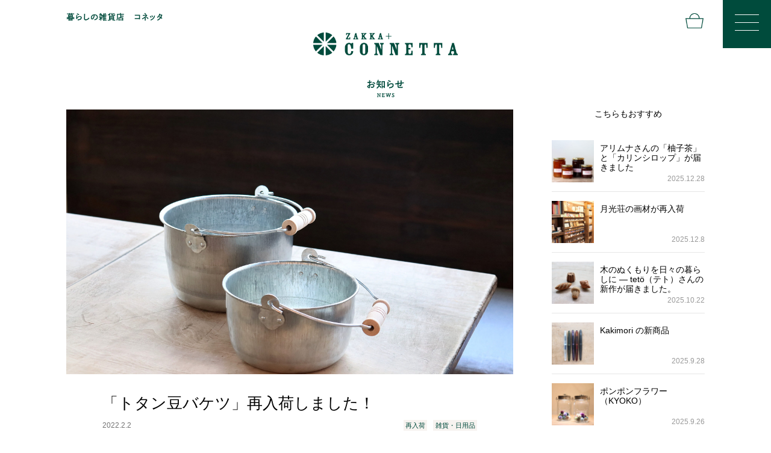

--- FILE ---
content_type: text/html; charset=UTF-8
request_url: https://connetta.jp/news/2047
body_size: 10194
content:
<!DOCTYPE html>
<html>
<head prefix="og: http://ogp.me/ns# fb: http://ogp.me/ns/fb# website: http://ogp.me/ns/website#">

<!-- Global site tag (gtag.js) - Google Analytics -->
<script async src="https://www.googletagmanager.com/gtag/js?id=G-4Z3QRBJ8NY"></script>
<script>
  window.dataLayer = window.dataLayer || [];
  function gtag(){dataLayer.push(arguments);}
  gtag('js', new Date());

  gtag('config', 'G-4Z3QRBJ8NY');
</script>

<meta charset="UTF-8" />
<meta name="viewport" content="width=device-width, initial-scale=1.0" />

<link rel="shortcut icon" type="image/x-icon" href="/favicon.ico" />
<link rel="icon" href="/favicon.png" sizes="256x256">
<link rel="alternate" type="application/rss+xml" title="CONNETTA コネッタ　暮らしの雑貨店　名古屋市西区" href="https://connetta.jp/feed" />

<link rel="stylesheet" type="text/css" href="https://connetta.jp/assets/themes/connetta2024-a/css/base-2024-a.css?1721314158" rel="preload" />
<link rel="stylesheet" type="text/css" href="https://unpkg.com/swiper/swiper-bundle.min.css" />
<link rel="stylesheet" type="text/css" href="https://connetta.jp/assets/themes/connetta2024-a/css/page-2024-a.css?1721314158" rel="preload" />

<script src="https://kit.fontawesome.com/d71d63f5c1.js" crossorigin="anonymous"></script>

<meta name="description" content="昨年よりしばらくの間、手に入りにくくなっていた「トタン豆バケツ」が再入荷しました。松野屋さんオリジナルの豆バケツは、日本で一軒のみ大阪の工場での生産されていて、職人さんの高齢化や材料不足などコロナの影響もあり、安定した生産ができない状態になっていまし..." />
<title>「トタン豆バケツ」再入荷しました！  |  CONNETTA コネッタ　暮らしの雑貨店　名古屋市西区</title>
<meta name='robots' content='max-image-preview:large' />
<link rel="alternate" title="oEmbed (JSON)" type="application/json+oembed" href="https://connetta.jp/wp-json/oembed/1.0/embed?url=https%3A%2F%2Fconnetta.jp%2Fnews%2F2047" />
<link rel="alternate" title="oEmbed (XML)" type="text/xml+oembed" href="https://connetta.jp/wp-json/oembed/1.0/embed?url=https%3A%2F%2Fconnetta.jp%2Fnews%2F2047&#038;format=xml" />
<style id='wp-img-auto-sizes-contain-inline-css' type='text/css'>
img:is([sizes=auto i],[sizes^="auto," i]){contain-intrinsic-size:3000px 1500px}
/*# sourceURL=wp-img-auto-sizes-contain-inline-css */
</style>
<style id='classic-theme-styles-inline-css' type='text/css'>
/*! This file is auto-generated */
.wp-block-button__link{color:#fff;background-color:#32373c;border-radius:9999px;box-shadow:none;text-decoration:none;padding:calc(.667em + 2px) calc(1.333em + 2px);font-size:1.125em}.wp-block-file__button{background:#32373c;color:#fff;text-decoration:none}
/*# sourceURL=/wp-includes/css/classic-themes.min.css */
</style>
<link rel='stylesheet' id='xo-event-calendar-css' href='https://connetta.jp/assets/plugins/xo-event-calendar/css/xo-event-calendar.css?ver=3.2.10' type='text/css' media='all' />
<link rel='stylesheet' id='xo-event-calendar-event-calendar-css' href='https://connetta.jp/assets/plugins/xo-event-calendar/build/event-calendar/style-index.css?ver=3.2.10' type='text/css' media='all' />
<script type="text/javascript" src="//ajax.googleapis.com/ajax/libs/jquery/3.5.1/jquery.min.js?ver=6.9" id="jquery-js"></script>
<link rel="https://api.w.org/" href="https://connetta.jp/wp-json/" /><link rel="alternate" title="JSON" type="application/json" href="https://connetta.jp/wp-json/wp/v2/news/2047" /><link rel="canonical" href="https://connetta.jp/news/2047" />




<!-- OGP -->
<meta property="og:url" content="https://connetta.jp/news/2047" />
<meta property="og:type" content="website" />
<meta property="og:title" content="「トタン豆バケツ」再入荷しました！ | お知らせ | CONNETTA コネッタ" />
<meta property="og:description" content="
昨年よりしばらくの間、手に入りにくくなっていた「トタン豆バケツ」が再入荷しました。



松野屋さんオリジナルの豆バケツは、日本で一軒のみ大阪の工場での生産されていて、職人さんの高齢化や材料不足など…" />
<meta property="og:site_name" content="CONNETTA コネッタ　暮らしの雑貨店　名古屋市西区" />




<meta property="og:image" content="https://connetta.jp/assets/themes/connetta2024-a/img/ogp-image-2021-a.png" />




<!-- Twitter Card -->
<meta name="twitter:card" content="summary_large_image">

<meta name="twitter:site" content="@connetta_jp">

<meta name="twitter:title" content="「トタン豆バケツ」再入荷しました！ | コネッタ　暮らしの雑貨店">
<meta name="twitter:description" content="
昨年よりしばらくの間、手に入りにくくなっていた「トタン豆バケツ」が再入荷しました。



松野屋さんオリジナルの豆バケツは、日本で一軒のみ大阪の工場での生産されていて、職人さんの高齢化や材料不足など…">

<meta property="og:image" content="https://connetta.jp/assets/themes/connetta2024-a/img/ogp-image-2021-a.png" />



<!-- end 404 -->


<style id='wp-block-image-inline-css' type='text/css'>
.wp-block-image>a,.wp-block-image>figure>a{display:inline-block}.wp-block-image img{box-sizing:border-box;height:auto;max-width:100%;vertical-align:bottom}@media not (prefers-reduced-motion){.wp-block-image img.hide{visibility:hidden}.wp-block-image img.show{animation:show-content-image .4s}}.wp-block-image[style*=border-radius] img,.wp-block-image[style*=border-radius]>a{border-radius:inherit}.wp-block-image.has-custom-border img{box-sizing:border-box}.wp-block-image.aligncenter{text-align:center}.wp-block-image.alignfull>a,.wp-block-image.alignwide>a{width:100%}.wp-block-image.alignfull img,.wp-block-image.alignwide img{height:auto;width:100%}.wp-block-image .aligncenter,.wp-block-image .alignleft,.wp-block-image .alignright,.wp-block-image.aligncenter,.wp-block-image.alignleft,.wp-block-image.alignright{display:table}.wp-block-image .aligncenter>figcaption,.wp-block-image .alignleft>figcaption,.wp-block-image .alignright>figcaption,.wp-block-image.aligncenter>figcaption,.wp-block-image.alignleft>figcaption,.wp-block-image.alignright>figcaption{caption-side:bottom;display:table-caption}.wp-block-image .alignleft{float:left;margin:.5em 1em .5em 0}.wp-block-image .alignright{float:right;margin:.5em 0 .5em 1em}.wp-block-image .aligncenter{margin-left:auto;margin-right:auto}.wp-block-image :where(figcaption){margin-bottom:1em;margin-top:.5em}.wp-block-image.is-style-circle-mask img{border-radius:9999px}@supports ((-webkit-mask-image:none) or (mask-image:none)) or (-webkit-mask-image:none){.wp-block-image.is-style-circle-mask img{border-radius:0;-webkit-mask-image:url('data:image/svg+xml;utf8,<svg viewBox="0 0 100 100" xmlns="http://www.w3.org/2000/svg"><circle cx="50" cy="50" r="50"/></svg>');mask-image:url('data:image/svg+xml;utf8,<svg viewBox="0 0 100 100" xmlns="http://www.w3.org/2000/svg"><circle cx="50" cy="50" r="50"/></svg>');mask-mode:alpha;-webkit-mask-position:center;mask-position:center;-webkit-mask-repeat:no-repeat;mask-repeat:no-repeat;-webkit-mask-size:contain;mask-size:contain}}:root :where(.wp-block-image.is-style-rounded img,.wp-block-image .is-style-rounded img){border-radius:9999px}.wp-block-image figure{margin:0}.wp-lightbox-container{display:flex;flex-direction:column;position:relative}.wp-lightbox-container img{cursor:zoom-in}.wp-lightbox-container img:hover+button{opacity:1}.wp-lightbox-container button{align-items:center;backdrop-filter:blur(16px) saturate(180%);background-color:#5a5a5a40;border:none;border-radius:4px;cursor:zoom-in;display:flex;height:20px;justify-content:center;opacity:0;padding:0;position:absolute;right:16px;text-align:center;top:16px;width:20px;z-index:100}@media not (prefers-reduced-motion){.wp-lightbox-container button{transition:opacity .2s ease}}.wp-lightbox-container button:focus-visible{outline:3px auto #5a5a5a40;outline:3px auto -webkit-focus-ring-color;outline-offset:3px}.wp-lightbox-container button:hover{cursor:pointer;opacity:1}.wp-lightbox-container button:focus{opacity:1}.wp-lightbox-container button:focus,.wp-lightbox-container button:hover,.wp-lightbox-container button:not(:hover):not(:active):not(.has-background){background-color:#5a5a5a40;border:none}.wp-lightbox-overlay{box-sizing:border-box;cursor:zoom-out;height:100vh;left:0;overflow:hidden;position:fixed;top:0;visibility:hidden;width:100%;z-index:100000}.wp-lightbox-overlay .close-button{align-items:center;cursor:pointer;display:flex;justify-content:center;min-height:40px;min-width:40px;padding:0;position:absolute;right:calc(env(safe-area-inset-right) + 16px);top:calc(env(safe-area-inset-top) + 16px);z-index:5000000}.wp-lightbox-overlay .close-button:focus,.wp-lightbox-overlay .close-button:hover,.wp-lightbox-overlay .close-button:not(:hover):not(:active):not(.has-background){background:none;border:none}.wp-lightbox-overlay .lightbox-image-container{height:var(--wp--lightbox-container-height);left:50%;overflow:hidden;position:absolute;top:50%;transform:translate(-50%,-50%);transform-origin:top left;width:var(--wp--lightbox-container-width);z-index:9999999999}.wp-lightbox-overlay .wp-block-image{align-items:center;box-sizing:border-box;display:flex;height:100%;justify-content:center;margin:0;position:relative;transform-origin:0 0;width:100%;z-index:3000000}.wp-lightbox-overlay .wp-block-image img{height:var(--wp--lightbox-image-height);min-height:var(--wp--lightbox-image-height);min-width:var(--wp--lightbox-image-width);width:var(--wp--lightbox-image-width)}.wp-lightbox-overlay .wp-block-image figcaption{display:none}.wp-lightbox-overlay button{background:none;border:none}.wp-lightbox-overlay .scrim{background-color:#fff;height:100%;opacity:.9;position:absolute;width:100%;z-index:2000000}.wp-lightbox-overlay.active{visibility:visible}@media not (prefers-reduced-motion){.wp-lightbox-overlay.active{animation:turn-on-visibility .25s both}.wp-lightbox-overlay.active img{animation:turn-on-visibility .35s both}.wp-lightbox-overlay.show-closing-animation:not(.active){animation:turn-off-visibility .35s both}.wp-lightbox-overlay.show-closing-animation:not(.active) img{animation:turn-off-visibility .25s both}.wp-lightbox-overlay.zoom.active{animation:none;opacity:1;visibility:visible}.wp-lightbox-overlay.zoom.active .lightbox-image-container{animation:lightbox-zoom-in .4s}.wp-lightbox-overlay.zoom.active .lightbox-image-container img{animation:none}.wp-lightbox-overlay.zoom.active .scrim{animation:turn-on-visibility .4s forwards}.wp-lightbox-overlay.zoom.show-closing-animation:not(.active){animation:none}.wp-lightbox-overlay.zoom.show-closing-animation:not(.active) .lightbox-image-container{animation:lightbox-zoom-out .4s}.wp-lightbox-overlay.zoom.show-closing-animation:not(.active) .lightbox-image-container img{animation:none}.wp-lightbox-overlay.zoom.show-closing-animation:not(.active) .scrim{animation:turn-off-visibility .4s forwards}}@keyframes show-content-image{0%{visibility:hidden}99%{visibility:hidden}to{visibility:visible}}@keyframes turn-on-visibility{0%{opacity:0}to{opacity:1}}@keyframes turn-off-visibility{0%{opacity:1;visibility:visible}99%{opacity:0;visibility:visible}to{opacity:0;visibility:hidden}}@keyframes lightbox-zoom-in{0%{transform:translate(calc((-100vw + var(--wp--lightbox-scrollbar-width))/2 + var(--wp--lightbox-initial-left-position)),calc(-50vh + var(--wp--lightbox-initial-top-position))) scale(var(--wp--lightbox-scale))}to{transform:translate(-50%,-50%) scale(1)}}@keyframes lightbox-zoom-out{0%{transform:translate(-50%,-50%) scale(1);visibility:visible}99%{visibility:visible}to{transform:translate(calc((-100vw + var(--wp--lightbox-scrollbar-width))/2 + var(--wp--lightbox-initial-left-position)),calc(-50vh + var(--wp--lightbox-initial-top-position))) scale(var(--wp--lightbox-scale));visibility:hidden}}
/*# sourceURL=https://connetta.jp/wp-includes/blocks/image/style.min.css */
</style>
<style id='wp-block-paragraph-inline-css' type='text/css'>
.is-small-text{font-size:.875em}.is-regular-text{font-size:1em}.is-large-text{font-size:2.25em}.is-larger-text{font-size:3em}.has-drop-cap:not(:focus):first-letter{float:left;font-size:8.4em;font-style:normal;font-weight:100;line-height:.68;margin:.05em .1em 0 0;text-transform:uppercase}body.rtl .has-drop-cap:not(:focus):first-letter{float:none;margin-left:.1em}p.has-drop-cap.has-background{overflow:hidden}:root :where(p.has-background){padding:1.25em 2.375em}:where(p.has-text-color:not(.has-link-color)) a{color:inherit}p.has-text-align-left[style*="writing-mode:vertical-lr"],p.has-text-align-right[style*="writing-mode:vertical-rl"]{rotate:180deg}
/*# sourceURL=https://connetta.jp/wp-includes/blocks/paragraph/style.min.css */
</style>
<style id='global-styles-inline-css' type='text/css'>
:root{--wp--preset--aspect-ratio--square: 1;--wp--preset--aspect-ratio--4-3: 4/3;--wp--preset--aspect-ratio--3-4: 3/4;--wp--preset--aspect-ratio--3-2: 3/2;--wp--preset--aspect-ratio--2-3: 2/3;--wp--preset--aspect-ratio--16-9: 16/9;--wp--preset--aspect-ratio--9-16: 9/16;--wp--preset--color--black: #000000;--wp--preset--color--cyan-bluish-gray: #abb8c3;--wp--preset--color--white: #ffffff;--wp--preset--color--pale-pink: #f78da7;--wp--preset--color--vivid-red: #cf2e2e;--wp--preset--color--luminous-vivid-orange: #ff6900;--wp--preset--color--luminous-vivid-amber: #fcb900;--wp--preset--color--light-green-cyan: #7bdcb5;--wp--preset--color--vivid-green-cyan: #00d084;--wp--preset--color--pale-cyan-blue: #8ed1fc;--wp--preset--color--vivid-cyan-blue: #0693e3;--wp--preset--color--vivid-purple: #9b51e0;--wp--preset--gradient--vivid-cyan-blue-to-vivid-purple: linear-gradient(135deg,rgb(6,147,227) 0%,rgb(155,81,224) 100%);--wp--preset--gradient--light-green-cyan-to-vivid-green-cyan: linear-gradient(135deg,rgb(122,220,180) 0%,rgb(0,208,130) 100%);--wp--preset--gradient--luminous-vivid-amber-to-luminous-vivid-orange: linear-gradient(135deg,rgb(252,185,0) 0%,rgb(255,105,0) 100%);--wp--preset--gradient--luminous-vivid-orange-to-vivid-red: linear-gradient(135deg,rgb(255,105,0) 0%,rgb(207,46,46) 100%);--wp--preset--gradient--very-light-gray-to-cyan-bluish-gray: linear-gradient(135deg,rgb(238,238,238) 0%,rgb(169,184,195) 100%);--wp--preset--gradient--cool-to-warm-spectrum: linear-gradient(135deg,rgb(74,234,220) 0%,rgb(151,120,209) 20%,rgb(207,42,186) 40%,rgb(238,44,130) 60%,rgb(251,105,98) 80%,rgb(254,248,76) 100%);--wp--preset--gradient--blush-light-purple: linear-gradient(135deg,rgb(255,206,236) 0%,rgb(152,150,240) 100%);--wp--preset--gradient--blush-bordeaux: linear-gradient(135deg,rgb(254,205,165) 0%,rgb(254,45,45) 50%,rgb(107,0,62) 100%);--wp--preset--gradient--luminous-dusk: linear-gradient(135deg,rgb(255,203,112) 0%,rgb(199,81,192) 50%,rgb(65,88,208) 100%);--wp--preset--gradient--pale-ocean: linear-gradient(135deg,rgb(255,245,203) 0%,rgb(182,227,212) 50%,rgb(51,167,181) 100%);--wp--preset--gradient--electric-grass: linear-gradient(135deg,rgb(202,248,128) 0%,rgb(113,206,126) 100%);--wp--preset--gradient--midnight: linear-gradient(135deg,rgb(2,3,129) 0%,rgb(40,116,252) 100%);--wp--preset--font-size--small: 13px;--wp--preset--font-size--medium: 20px;--wp--preset--font-size--large: 36px;--wp--preset--font-size--x-large: 42px;--wp--preset--spacing--20: 0.44rem;--wp--preset--spacing--30: 0.67rem;--wp--preset--spacing--40: 1rem;--wp--preset--spacing--50: 1.5rem;--wp--preset--spacing--60: 2.25rem;--wp--preset--spacing--70: 3.38rem;--wp--preset--spacing--80: 5.06rem;--wp--preset--shadow--natural: 6px 6px 9px rgba(0, 0, 0, 0.2);--wp--preset--shadow--deep: 12px 12px 50px rgba(0, 0, 0, 0.4);--wp--preset--shadow--sharp: 6px 6px 0px rgba(0, 0, 0, 0.2);--wp--preset--shadow--outlined: 6px 6px 0px -3px rgb(255, 255, 255), 6px 6px rgb(0, 0, 0);--wp--preset--shadow--crisp: 6px 6px 0px rgb(0, 0, 0);}:where(.is-layout-flex){gap: 0.5em;}:where(.is-layout-grid){gap: 0.5em;}body .is-layout-flex{display: flex;}.is-layout-flex{flex-wrap: wrap;align-items: center;}.is-layout-flex > :is(*, div){margin: 0;}body .is-layout-grid{display: grid;}.is-layout-grid > :is(*, div){margin: 0;}:where(.wp-block-columns.is-layout-flex){gap: 2em;}:where(.wp-block-columns.is-layout-grid){gap: 2em;}:where(.wp-block-post-template.is-layout-flex){gap: 1.25em;}:where(.wp-block-post-template.is-layout-grid){gap: 1.25em;}.has-black-color{color: var(--wp--preset--color--black) !important;}.has-cyan-bluish-gray-color{color: var(--wp--preset--color--cyan-bluish-gray) !important;}.has-white-color{color: var(--wp--preset--color--white) !important;}.has-pale-pink-color{color: var(--wp--preset--color--pale-pink) !important;}.has-vivid-red-color{color: var(--wp--preset--color--vivid-red) !important;}.has-luminous-vivid-orange-color{color: var(--wp--preset--color--luminous-vivid-orange) !important;}.has-luminous-vivid-amber-color{color: var(--wp--preset--color--luminous-vivid-amber) !important;}.has-light-green-cyan-color{color: var(--wp--preset--color--light-green-cyan) !important;}.has-vivid-green-cyan-color{color: var(--wp--preset--color--vivid-green-cyan) !important;}.has-pale-cyan-blue-color{color: var(--wp--preset--color--pale-cyan-blue) !important;}.has-vivid-cyan-blue-color{color: var(--wp--preset--color--vivid-cyan-blue) !important;}.has-vivid-purple-color{color: var(--wp--preset--color--vivid-purple) !important;}.has-black-background-color{background-color: var(--wp--preset--color--black) !important;}.has-cyan-bluish-gray-background-color{background-color: var(--wp--preset--color--cyan-bluish-gray) !important;}.has-white-background-color{background-color: var(--wp--preset--color--white) !important;}.has-pale-pink-background-color{background-color: var(--wp--preset--color--pale-pink) !important;}.has-vivid-red-background-color{background-color: var(--wp--preset--color--vivid-red) !important;}.has-luminous-vivid-orange-background-color{background-color: var(--wp--preset--color--luminous-vivid-orange) !important;}.has-luminous-vivid-amber-background-color{background-color: var(--wp--preset--color--luminous-vivid-amber) !important;}.has-light-green-cyan-background-color{background-color: var(--wp--preset--color--light-green-cyan) !important;}.has-vivid-green-cyan-background-color{background-color: var(--wp--preset--color--vivid-green-cyan) !important;}.has-pale-cyan-blue-background-color{background-color: var(--wp--preset--color--pale-cyan-blue) !important;}.has-vivid-cyan-blue-background-color{background-color: var(--wp--preset--color--vivid-cyan-blue) !important;}.has-vivid-purple-background-color{background-color: var(--wp--preset--color--vivid-purple) !important;}.has-black-border-color{border-color: var(--wp--preset--color--black) !important;}.has-cyan-bluish-gray-border-color{border-color: var(--wp--preset--color--cyan-bluish-gray) !important;}.has-white-border-color{border-color: var(--wp--preset--color--white) !important;}.has-pale-pink-border-color{border-color: var(--wp--preset--color--pale-pink) !important;}.has-vivid-red-border-color{border-color: var(--wp--preset--color--vivid-red) !important;}.has-luminous-vivid-orange-border-color{border-color: var(--wp--preset--color--luminous-vivid-orange) !important;}.has-luminous-vivid-amber-border-color{border-color: var(--wp--preset--color--luminous-vivid-amber) !important;}.has-light-green-cyan-border-color{border-color: var(--wp--preset--color--light-green-cyan) !important;}.has-vivid-green-cyan-border-color{border-color: var(--wp--preset--color--vivid-green-cyan) !important;}.has-pale-cyan-blue-border-color{border-color: var(--wp--preset--color--pale-cyan-blue) !important;}.has-vivid-cyan-blue-border-color{border-color: var(--wp--preset--color--vivid-cyan-blue) !important;}.has-vivid-purple-border-color{border-color: var(--wp--preset--color--vivid-purple) !important;}.has-vivid-cyan-blue-to-vivid-purple-gradient-background{background: var(--wp--preset--gradient--vivid-cyan-blue-to-vivid-purple) !important;}.has-light-green-cyan-to-vivid-green-cyan-gradient-background{background: var(--wp--preset--gradient--light-green-cyan-to-vivid-green-cyan) !important;}.has-luminous-vivid-amber-to-luminous-vivid-orange-gradient-background{background: var(--wp--preset--gradient--luminous-vivid-amber-to-luminous-vivid-orange) !important;}.has-luminous-vivid-orange-to-vivid-red-gradient-background{background: var(--wp--preset--gradient--luminous-vivid-orange-to-vivid-red) !important;}.has-very-light-gray-to-cyan-bluish-gray-gradient-background{background: var(--wp--preset--gradient--very-light-gray-to-cyan-bluish-gray) !important;}.has-cool-to-warm-spectrum-gradient-background{background: var(--wp--preset--gradient--cool-to-warm-spectrum) !important;}.has-blush-light-purple-gradient-background{background: var(--wp--preset--gradient--blush-light-purple) !important;}.has-blush-bordeaux-gradient-background{background: var(--wp--preset--gradient--blush-bordeaux) !important;}.has-luminous-dusk-gradient-background{background: var(--wp--preset--gradient--luminous-dusk) !important;}.has-pale-ocean-gradient-background{background: var(--wp--preset--gradient--pale-ocean) !important;}.has-electric-grass-gradient-background{background: var(--wp--preset--gradient--electric-grass) !important;}.has-midnight-gradient-background{background: var(--wp--preset--gradient--midnight) !important;}.has-small-font-size{font-size: var(--wp--preset--font-size--small) !important;}.has-medium-font-size{font-size: var(--wp--preset--font-size--medium) !important;}.has-large-font-size{font-size: var(--wp--preset--font-size--large) !important;}.has-x-large-font-size{font-size: var(--wp--preset--font-size--x-large) !important;}
/*# sourceURL=global-styles-inline-css */
</style>
</head>

<body class="wp-singular news-template-default single single-news postid-2047 wp-theme-connetta2024-a">





<header id="gnavi" class="page">

  <h2><img src="https://connetta.jp/assets/themes/connetta2024-a/img/logo-ja.png" width="" height="" alt="暮らしの雑貨店 コネッタ" /></h2>
  <h3>
    <a href="https://connetta.jp"><img src="https://connetta.jp/assets/themes/connetta2024-a/img/logo-connetta-green.png" width="250" height="40" alt="ZAKKA+ CONNETTA" /></a>
  </h3>


  <div class="cart">
    <a href="https://connetta.stores.jp/" target="_blank"><img src="https://connetta.jp/assets/themes/connetta2024-a/img/icon-cart.png" width="25" height="21" alt="ONLINE STORE" /></a>
  </div>


  <button type="button" class="menu-trigger">
      <span></span>
      <span></span>
      <span></span>
  </button>


  <nav class="menu-wrapper">

    <ul class="menu">
      <li class="home"><a href="https://connetta.jp">ホーム</a></li>
      <li class="about"><a href="https://connetta.jp/about">当店について</a></li>
      <li class="news"><a href="https://connetta.jp/news">お知らせ</a></li>
      <li class="access"><a href="https://connetta.jp/access">アクセス</a></li>
      <li class="contact"><a href="https://connetta.jp/contact">お問い合わせ</a></li>
      <li class="onlinestore">
        <a href="https://connetta.stores.jp/" target="_blank">オンラインストア
          <svg version="1.1" id="レイヤー_1" xmlns="http://www.w3.org/2000/svg" x="0px" y="0px" viewBox="0 0 17 15" style="enable-background:new 0 0 17 15;">
<style type="text/css">
	.st0{fill:none;stroke:#FFFFFF;stroke-miterlimit:10;}
</style>
	<path class="st0" d="M14.1,13.1H2.4L1,5.2h14.5L14.1,13.1z"/>
	<path class="st0" d="M12.2,5.2H4.3C4.2,3.1,5.8,1.2,8,1c2.2-0.2,4.1,1.5,4.2,3.7C12.2,4.9,12.2,5.1,12.2,5.2z"/>
</svg>
        </a>
      </li>
    </ul>

    <ul class="sns">
      <li class="instagram"><a href="https://www.instagram.com/connetta.jp/" target="_blank"><i class="fab fa-instagram"></i></a></li>
      <li class="twitter"><a href="https://twitter.com/connetta_jp" target="_blank"><i class="fa-brands fa-x-twitter"></i></a></li>
    </ul>

  </nav>

  <div class="menu-bg">
  </div>

</header>




<h3 class="page-title-single">
  <img src="https://connetta.jp/assets/themes/connetta2024-a/img/title-news.png" alt="お知らせ NEWS" />
</h3>


<div class="wrapper-pc">

  <main id="news-single">


    <article id="news-2047">

      <section class="image-main yoko">
        <img
          srcset="
            https://connetta.jp/assets/uploads/2022/02/IMG_2603-1200x800.jpg 767w,
            https://connetta.jp/assets/uploads/2022/02/IMG_2603.jpg"
          src="https://connetta.jp/assets/uploads/2022/02/IMG_2603.jpg"
          width="" 
          height="" 
          alt="「トタン豆バケツ」再入荷しました！"
        >
      </section>


      <section class="title">

        <h1 class="post-title">「トタン豆バケツ」再入荷しました！</h1>

        <div>
          <time datetime="2022-2-2">2022.2.2</time>

          <ul>
<li><a href="https://connetta.jp/news_keyword/restock">再入荷</a></li><li><a href="https://connetta.jp/news_keyword/item-daily">雑貨・日用品</a></li>          </ul>
        </div>

      </section>



      <section class="contents">
        <div class="text">
          
<p>昨年よりしばらくの間、手に入りにくくなっていた「トタン豆バケツ」が再入荷しました。</p>



<p>松野屋さんオリジナルの豆バケツは、日本で一軒のみ大阪の工場での生産されていて、職人さんの高齢化や材料不足などコロナの影響もあり、安定した生産ができない状態になっていました。</p>



<p>ようやく生産体制が整ったとのことで良かったです。</p>



<figure class="wp-block-image size-large"><img fetchpriority="high" decoding="async" width="1800" height="1201" src="https://connetta.jp/assets/uploads/2022/02/IMG_2610-1-1800x1201.jpg" alt="" class="wp-image-2055" srcset="https://connetta.jp/assets/uploads/2022/02/IMG_2610-1-1800x1201.jpg 1800w, https://connetta.jp/assets/uploads/2022/02/IMG_2610-1-1200x800.jpg 1200w, https://connetta.jp/assets/uploads/2022/02/IMG_2610-1-600x400.jpg 600w" sizes="(max-width: 1800px) 100vw, 1800px" /></figure>



<p>小サイズは容量約2Lで、小物入れや植物の鉢植えなどに。<br>お掃除用にはちょっと小さいかもしれません。</p>



<p>豆バケツはかわいい見た目だけでなく、とても実用的。<br>木の持ち手がしっかりしているので重いものも運べますし、底につなぎ目が無く汚れも溜まりにくくなっています。</p>



<figure class="wp-block-image size-large"><img decoding="async" width="1800" height="1200" src="https://connetta.jp/assets/uploads/2022/02/IMG_2607-1-1800x1200.jpg" alt="" class="wp-image-2056" srcset="https://connetta.jp/assets/uploads/2022/02/IMG_2607-1-1800x1200.jpg 1800w, https://connetta.jp/assets/uploads/2022/02/IMG_2607-1-1200x800.jpg 1200w, https://connetta.jp/assets/uploads/2022/02/IMG_2607-1-600x400.jpg 600w" sizes="(max-width: 1800px) 100vw, 1800px" /></figure>



<p>大サイズは容量たっぷり約3.6L。拭き掃除にはこちらの方が使いやすいと思います。</p>



<p>昔ながらのトタンのバケツは、サビに強く、軽くて丈夫。耐久性も高いので、お掃除やガーデニングなど、いろいろな用途に長く活躍してくれます。</p>



<figure class="wp-block-image size-large"><img decoding="async" width="1800" height="1200" src="https://connetta.jp/assets/uploads/2022/02/IMG_2590-1-1800x1200.jpg" alt="" class="wp-image-2054" srcset="https://connetta.jp/assets/uploads/2022/02/IMG_2590-1-1800x1200.jpg 1800w, https://connetta.jp/assets/uploads/2022/02/IMG_2590-1-1200x800.jpg 1200w, https://connetta.jp/assets/uploads/2022/02/IMG_2590-1-600x400.jpg 600w" sizes="(max-width: 1800px) 100vw, 1800px" /></figure>



<p>素朴でレトロな雰囲気も魅力。<br>暮らしの道具として、プラスチックのバケツにはない良さがありますね。</p>
        </div>


        <div class="item">

          <div>

            <h2 class="name">トタン豆バケツ（小）</h2>

            <p class="price">1,320円<span>（税込）</span></p>

            <p class="spec">
              【サイズ】Φ18 × H10cm<br />
【素材】トタン、天然木<br />
【生産国】日本（大阪府）            </p>

            <button class="link external-link">
              <a href="https://connetta.stores.jp/items/5c43da417cd3616f2f52c986" target="_blank">オンラインストアでみる</a>
            </button>

          </div>
          <div>

            <h2 class="name">トタン豆バケツ（大）</h2>

            <p class="price">1,650円<span>（税込）</span></p>

            <p class="spec">
              【サイズ】Φ20.4 × H13.4cm<br />
【素材】トタン、天然木<br />
【生産国】日本（大阪府）            </p>

            <button class="link external-link">
              <a href="https://connetta.stores.jp/items/5c43d9b97cd3616f2f52c953" target="_blank">オンラインストアでみる</a>
            </button>

          </div>
        </div>

      </section>

    </article>


  </main>



  <aside>

    <div class="relate">
      <h4>こちらもおすすめ</h4>

      <ul>
        <li>
          <a href="https://connetta.jp/news/5600">
            <div class="image-thumb">
              <img src="https://connetta.jp/assets/uploads/2025/12/IMG_3973-300x300.jpg" width="100" height="100" alt="アリムナさんの「柚子茶」と「カリンシロップ」が届きました">
            </div>
  
            <div class="title">
              <h4 class="post-title">アリムナさんの「柚子茶」と「カリンシロップ」が届きました</h4>
              <time datetime="2025-12-28">2025.12.28</time>
            </div>

          </a>
        </li>

        <li>
          <a href="https://connetta.jp/news/5526">
            <div class="image-thumb">
              <img src="https://connetta.jp/assets/uploads/2025/12/IMG_3893-300x300.jpg" width="100" height="100" alt="月光荘の画材が再入荷">
            </div>
  
            <div class="title">
              <h4 class="post-title">月光荘の画材が再入荷</h4>
              <time datetime="2025-12-8">2025.12.8</time>
            </div>

          </a>
        </li>

        <li>
          <a href="https://connetta.jp/news/5500">
            <div class="image-thumb">
              <img src="https://connetta.jp/assets/uploads/2025/10/IMG_3531-300x300.jpg" width="100" height="100" alt="木のぬくもりを日々の暮らしに ― tetö（テト）さんの新作が届きました。">
            </div>
  
            <div class="title">
              <h4 class="post-title">木のぬくもりを日々の暮らしに ― tetö（テト）さんの新作が届きました。</h4>
              <time datetime="2025-10-22">2025.10.22</time>
            </div>

          </a>
        </li>

        <li>
          <a href="https://connetta.jp/news/5425">
            <div class="image-thumb">
              <img src="https://connetta.jp/assets/uploads/2025/09/IMG_3122-300x300.jpg" width="100" height="100" alt="Kakimori の新商品">
            </div>
  
            <div class="title">
              <h4 class="post-title">Kakimori の新商品</h4>
              <time datetime="2025-9-28">2025.9.28</time>
            </div>

          </a>
        </li>

        <li>
          <a href="https://connetta.jp/news/5404">
            <div class="image-thumb">
              <img src="https://connetta.jp/assets/uploads/2025/09/IMG_2419-300x300.jpg" width="100" height="100" alt="ポンポンフラワー（KYOKO）">
            </div>
  
            <div class="title">
              <h4 class="post-title">ポンポンフラワー（KYOKO）</h4>
              <time datetime="2025-9-26">2025.9.26</time>
            </div>

          </a>
        </li>

      </ul>
    </div>


    <div class="keyword">
      <h4>キーワード</h4>

      <ul>
        <li><a href="https://connetta.jp/news_keyword/%e3%82%a2%e3%83%ad%e3%83%9e">アロマ</li></a>
        <li><a href="https://connetta.jp/news_keyword/event">イベント</li></a>
        <li><a href="https://connetta.jp/news_keyword/shop">お店のこと</li></a>
        <li><a href="https://connetta.jp/news_keyword/information">お知らせ</li></a>
        <li><a href="https://connetta.jp/news_keyword/item-cleaning">そうじ・洗たく</li></a>
        <li><a href="https://connetta.jp/news_keyword/restock">再入荷</li></a>
        <li><a href="https://connetta.jp/news_keyword/item-kitchen">台所用品</li></a>
        <li><a href="https://connetta.jp/news_keyword/new-stock">新入荷</li></a>
        <li><a href="https://connetta.jp/news_keyword/item-book">本</li></a>
        <li><a href="https://connetta.jp/news_keyword/paper-product">筆記具・紙モノ</li></a>
        <li><a href="https://connetta.jp/news_keyword/body-care">美容・ボディケア</li></a>
        <li><a href="https://connetta.jp/news_keyword/tokyobike">自転車</li></a>
        <li><a href="https://connetta.jp/news_keyword/item-clothing">衣類・おしゃれ小物</li></a>
        <li><a href="https://connetta.jp/news_keyword/item-food">調味料・食品</li></a>
        <li><a href="https://connetta.jp/news_keyword/item-daily">雑貨・日用品</li></a>
        <li><a href="https://connetta.jp/news_keyword/item-dining">食卓まわり</li></a>
        <li><a href="https://connetta.jp/news_keyword/item-snack">飲み物・おやつ</li></a>
      </ul>
    </div>


    <div class="archive">
      <h4>アーカイブ</h4>

      <select name="archive-dropdown" onChange='document.location.href=this.options[this.selectedIndex].value;'>
        <option value="">年月で選ぶ</option>
	<option value='https://connetta.jp/news/date/2025/12'> 2025年12月 &nbsp;(3)</option>
	<option value='https://connetta.jp/news/date/2025/10'> 2025年10月 &nbsp;(2)</option>
	<option value='https://connetta.jp/news/date/2025/09'> 2025年9月 &nbsp;(4)</option>
	<option value='https://connetta.jp/news/date/2025/08'> 2025年8月 &nbsp;(3)</option>
	<option value='https://connetta.jp/news/date/2025/07'> 2025年7月 &nbsp;(1)</option>
	<option value='https://connetta.jp/news/date/2025/06'> 2025年6月 &nbsp;(2)</option>
	<option value='https://connetta.jp/news/date/2025/05'> 2025年5月 &nbsp;(1)</option>
	<option value='https://connetta.jp/news/date/2025/04'> 2025年4月 &nbsp;(1)</option>
	<option value='https://connetta.jp/news/date/2025/02'> 2025年2月 &nbsp;(1)</option>
	<option value='https://connetta.jp/news/date/2025/01'> 2025年1月 &nbsp;(1)</option>
	<option value='https://connetta.jp/news/date/2024/12'> 2024年12月 &nbsp;(3)</option>
	<option value='https://connetta.jp/news/date/2024/11'> 2024年11月 &nbsp;(2)</option>
	<option value='https://connetta.jp/news/date/2024/10'> 2024年10月 &nbsp;(5)</option>
	<option value='https://connetta.jp/news/date/2024/09'> 2024年9月 &nbsp;(1)</option>
	<option value='https://connetta.jp/news/date/2024/08'> 2024年8月 &nbsp;(2)</option>
	<option value='https://connetta.jp/news/date/2024/07'> 2024年7月 &nbsp;(7)</option>
	<option value='https://connetta.jp/news/date/2024/05'> 2024年5月 &nbsp;(2)</option>
	<option value='https://connetta.jp/news/date/2024/04'> 2024年4月 &nbsp;(1)</option>
	<option value='https://connetta.jp/news/date/2024/03'> 2024年3月 &nbsp;(4)</option>
	<option value='https://connetta.jp/news/date/2024/02'> 2024年2月 &nbsp;(3)</option>
	<option value='https://connetta.jp/news/date/2023/12'> 2023年12月 &nbsp;(6)</option>
	<option value='https://connetta.jp/news/date/2023/11'> 2023年11月 &nbsp;(6)</option>
	<option value='https://connetta.jp/news/date/2023/10'> 2023年10月 &nbsp;(3)</option>
	<option value='https://connetta.jp/news/date/2023/09'> 2023年9月 &nbsp;(4)</option>
	<option value='https://connetta.jp/news/date/2023/08'> 2023年8月 &nbsp;(3)</option>
	<option value='https://connetta.jp/news/date/2023/07'> 2023年7月 &nbsp;(7)</option>
	<option value='https://connetta.jp/news/date/2023/06'> 2023年6月 &nbsp;(3)</option>
	<option value='https://connetta.jp/news/date/2023/05'> 2023年5月 &nbsp;(4)</option>
	<option value='https://connetta.jp/news/date/2023/04'> 2023年4月 &nbsp;(6)</option>
	<option value='https://connetta.jp/news/date/2023/02'> 2023年2月 &nbsp;(1)</option>
	<option value='https://connetta.jp/news/date/2023/01'> 2023年1月 &nbsp;(3)</option>
	<option value='https://connetta.jp/news/date/2022/12'> 2022年12月 &nbsp;(2)</option>
	<option value='https://connetta.jp/news/date/2022/11'> 2022年11月 &nbsp;(3)</option>
	<option value='https://connetta.jp/news/date/2022/10'> 2022年10月 &nbsp;(1)</option>
	<option value='https://connetta.jp/news/date/2022/09'> 2022年9月 &nbsp;(4)</option>
	<option value='https://connetta.jp/news/date/2022/08'> 2022年8月 &nbsp;(2)</option>
	<option value='https://connetta.jp/news/date/2022/07'> 2022年7月 &nbsp;(5)</option>
	<option value='https://connetta.jp/news/date/2022/06'> 2022年6月 &nbsp;(2)</option>
	<option value='https://connetta.jp/news/date/2022/05'> 2022年5月 &nbsp;(4)</option>
	<option value='https://connetta.jp/news/date/2022/04'> 2022年4月 &nbsp;(6)</option>
	<option value='https://connetta.jp/news/date/2022/03'> 2022年3月 &nbsp;(2)</option>
	<option value='https://connetta.jp/news/date/2022/02'> 2022年2月 &nbsp;(4)</option>
	<option value='https://connetta.jp/news/date/2022/01'> 2022年1月 &nbsp;(6)</option>
	<option value='https://connetta.jp/news/date/2021/12'> 2021年12月 &nbsp;(9)</option>
	<option value='https://connetta.jp/news/date/2021/11'> 2021年11月 &nbsp;(6)</option>
	<option value='https://connetta.jp/news/date/2021/10'> 2021年10月 &nbsp;(4)</option>
	<option value='https://connetta.jp/news/date/2021/09'> 2021年9月 &nbsp;(8)</option>
	<option value='https://connetta.jp/news/date/2021/08'> 2021年8月 &nbsp;(5)</option>
	<option value='https://connetta.jp/news/date/2021/07'> 2021年7月 &nbsp;(8)</option>
	<option value='https://connetta.jp/news/date/2021/06'> 2021年6月 &nbsp;(11)</option>
	<option value='https://connetta.jp/news/date/2021/05'> 2021年5月 &nbsp;(11)</option>
	<option value='https://connetta.jp/news/date/2021/04'> 2021年4月 &nbsp;(15)</option>
	<option value='https://connetta.jp/news/date/2021/03'> 2021年3月 &nbsp;(11)</option>
      </select>
    </div>

  </aside>


</div><!-- wrapper-pc -->





<footer>

  <h4>
    <img src="https://connetta.jp/assets/themes/connetta2024-a/img/logo-connetta-white.png" alt="ZAKKA+ CONNETTA" />
  </h4>

  <h3>暮らしの雑貨店　コネッタ</h3>

  <p>〒451-0071<br>名古屋市西区鳥見町3−22−1 2F<br>TEL 052-523-6177</p>
  <p class="open">open 10:00 - 19:00　火・水曜日休み</p>


  <ul class="menu">
    <li class="home"><a href="https://connetta.jp">ホーム</a></li>
    <li class="about"><a href="https://connetta.jp/about">当店について</a></li>
    <li class="news"><a href="https://connetta.jp/news">お知らせ</a></li>
    <li class="access"><a href="https://connetta.jp/access">アクセス</a></li>
    <li class="contact"><a href="https://connetta.jp/contact">お問い合わせ</a></li>
    <li class="onlinestore"><a href="https://connetta.stores.jp/" target="_blank">オンラインストア</a></li>
  </ul>

  <ul class="sns">
    <li class="instagram"><a href="https://www.instagram.com/connetta.jp/" target="_blank"><i class="fab fa-instagram"></i></a></li>
    <li class="twitter"><a href="https://twitter.com/connetta_jp" target="_blank"><i class="fa-brands fa-x-twitter"></i></a></li>
  </ul>


  <p class="copyright">copyright © CONNETTA 暮らしの雑貨店 コネッタ</p>

</footer>


<script type="speculationrules">
{"prefetch":[{"source":"document","where":{"and":[{"href_matches":"/*"},{"not":{"href_matches":["/wp-*.php","/wp-admin/*","/assets/uploads/*","/assets/*","/assets/plugins/*","/assets/themes/connetta2024-a/*","/*\\?(.+)"]}},{"not":{"selector_matches":"a[rel~=\"nofollow\"]"}},{"not":{"selector_matches":".no-prefetch, .no-prefetch a"}}]},"eagerness":"conservative"}]}
</script>
<script type="text/javascript" id="xo-event-calendar-ajax-js-extra">
/* <![CDATA[ */
var xo_event_calendar_object = {"ajax_url":"https://connetta.jp/wp-admin/admin-ajax.php","action":"xo_event_calendar_month"};
var xo_simple_calendar_object = {"ajax_url":"https://connetta.jp/wp-admin/admin-ajax.php","action":"xo_simple_calendar_month"};
//# sourceURL=xo-event-calendar-ajax-js-extra
/* ]]> */
</script>
<script type="text/javascript" src="https://connetta.jp/assets/plugins/xo-event-calendar/js/ajax.js?ver=3.2.10" id="xo-event-calendar-ajax-js"></script>


<script type="text/javascript">
jQuery(function(){

	jQuery('.menu-trigger').click(function(){
		$(this).toggleClass('active');
		$('.menu-bg').fadeToggle();
		$('nav').toggleClass('open');
	});

	jQuery('.menu-bg').click(function () {
		$(this).fadeOut();
		$('.menu-trigger').removeClass('active');
		$('nav').removeClass('open');
	});
	
})
</script>


<script src="https://unpkg.com/swiper/swiper-bundle.min.js"></script>
<script>
const mainSlider = '.main-slider'
const swiper = new Swiper(mainSlider, {
  loop: true,

  speed: 1000,

  autoplay: {
    delay: 2000
  },
  
  effect: 'fade',

  slidesPerView: 1,
  slideToClickedSlide: true,
  roundLengths: true,

  pagination: {
    el: '.swiper-pagination',
    clickable: true,
  },

  breakpoints: {
    415: {
      autoplay: {
        delay: 4000
      },

      slidesPerView: 1,
      spaceBetween: 10,
      centeredSlides : true
    },

    769: {
      autoplay: {
        delay: 4000
      },

      spaceBetween: 20,
      centeredSlides : true
    }
  }
})
</script>


</body>
</html>


--- FILE ---
content_type: text/css
request_url: https://connetta.jp/assets/themes/connetta2024-a/css/base-2024-a.css?1721314158
body_size: 3702
content:
/*! normalize.css v8.0.1 | MIT License | github.com/necolas/normalize.css */html{line-height:1.15;-webkit-text-size-adjust:100%}body{margin:0}main{display:block}h1{font-size:2em;margin:.67em 0}hr{-webkit-box-sizing:content-box;box-sizing:content-box;height:0;overflow:visible}pre{font-family:monospace,monospace;font-size:1em}a{background-color:transparent}abbr[title]{border-bottom:none;text-decoration:underline;-webkit-text-decoration:underline dotted;text-decoration:underline dotted}b,strong{font-weight:bolder}code,kbd,samp{font-family:monospace,monospace;font-size:1em}small{font-size:80%}sub,sup{font-size:75%;line-height:0;position:relative;vertical-align:baseline}sub{bottom:-.25em}sup{top:-.5em}img{border-style:none}button,input,optgroup,select,textarea{font-family:inherit;font-size:100%;line-height:1.15;margin:0}button,input{overflow:visible}button,select{text-transform:none}[type=button],[type=reset],[type=submit],button{-webkit-appearance:button}[type=button]::-moz-focus-inner,[type=reset]::-moz-focus-inner,[type=submit]::-moz-focus-inner,button::-moz-focus-inner{border-style:none;padding:0}[type=button]:-moz-focusring,[type=reset]:-moz-focusring,[type=submit]:-moz-focusring,button:-moz-focusring{outline:1px dotted ButtonText}fieldset{padding:.35em .75em .625em}legend{-webkit-box-sizing:border-box;box-sizing:border-box;color:inherit;display:table;max-width:100%;padding:0;white-space:normal}progress{vertical-align:baseline}textarea{overflow:auto}[type=checkbox],[type=radio]{-webkit-box-sizing:border-box;box-sizing:border-box;padding:0}[type=number]::-webkit-inner-spin-button,[type=number]::-webkit-outer-spin-button{height:auto}[type=search]{-webkit-appearance:textfield;outline-offset:-2px}[type=search]::-webkit-search-decoration{-webkit-appearance:none}::-webkit-file-upload-button{-webkit-appearance:button;font:inherit}details{display:block}summary{display:list-item}template{display:none}[hidden]{display:none}*,:after,:before{-webkit-box-sizing:border-box;box-sizing:border-box}html{font-size:62.5%;font-weight:400;-webkit-font-smoothing:antialiased;-moz-osx-font-smoothing:grayscale;color:#000;background-color:#fff;overflow:auto}body{font-family:-apple-system,BlinkMacSystemFont,"Helvetica Neue","Hiragino Sans","Hiragino Kaku Gothic ProN",meiryo,sans-serif;font-size:1rem;line-height:1;overflow:hidden}a,a img,body,dd,dl,dt,figure,h1,h1 img,h2,h2 img,h3,h3 img,h4,h4 img,h5,h5 img,h6,h6 img,html,li,p,ul{margin:0;padding:0}li{list-style:none inside}h1,h2,h3,h4,h5,h6{line-height:1}img{vertical-align:bottom}a{color:#ab856e;text-decoration:none}a:hover{color:#715442;-webkit-transition:.3s;transition:.3s}@media screen and (min-width:835px){a[href^="tel:"]{pointer-events:none}}button{padding:0;border:none;cursor:pointer;outline:0;-webkit-appearance:none;-moz-appearance:none;appearance:none;background-color:transparent}::-moz-selection{background-color:#999}::selection{background-color:#999}@media screen and (min-width:835px){.md-margin-top-2{margin-top:2rem!important}}main{min-height:40rem}@media screen and (min-width:835px){.wrapper-pc{display:-webkit-box;display:-ms-flexbox;display:flex;-ms-flex-wrap:nowrap;flex-wrap:nowrap;-webkit-box-pack:justify;-ms-flex-pack:justify;justify-content:space-between}}.page-title-single{margin:4rem auto 3rem;text-align:center}@media screen and (min-width:835px){.page-title-single{margin:4rem auto 2rem}}.page-title-single img{width:auto;height:2.6rem}@media screen and (min-width:835px){.page-title-single img{height:3rem}}.page-title-archive{margin:6rem auto 0;font-size:2rem;line-height:1;font-weight:400;text-align:center;color:#004b3c}@media screen and (min-width:835px){.page-title-archive{font-size:2.4rem;line-height:1}}.page-title-archive img{width:auto;height:3.6rem}@media screen and (min-width:835px){.page-title-archive img{height:4rem}}.xo-event-calendar{margin-bottom:1rem!important;padding-bottom:1rem;font-family:-apple-system,BlinkMacSystemFont,"Helvetica Neue","Hiragino Sans","Hiragino Kaku Gothic ProN",meiryo,sans-serif!important;overflow:hidden!important}.xo-event-calendar table.xo-month{margin:0!important;color:#000!important}@media screen and (min-width:835px){.xo-event-calendar table.xo-month{margin-top:2rem!important}}.xo-event-calendar table.xo-month caption div.month-header{margin:0 auto 1rem!important}.xo-event-calendar table.xo-month caption div.month-header button{color:#ab856e!important}.xo-event-calendar table.xo-month caption div.month-header button span.nav-prev{border-bottom:2px solid #ab856e!important;border-left:2px solid #ab856e!important;background:0 0}.xo-event-calendar table.xo-month caption div.month-header button span.nav-next{border-top:2px solid #ab856e!important;border-right:2px solid #ab856e!important;background:0 0}.xo-event-calendar table.xo-month caption div.month-header span.calendar-caption{font-size:1.4em;line-height:1}.xo-event-calendar table.xo-month thead th{padding:1em 0!important;font-size:1.2em!important;font-weight:400!important;background-color:#f7f3f0}.xo-event-calendar table.xo-month thead th.saturday,.xo-event-calendar table.xo-month thead th.sunday{color:#000!important}.xo-event-calendar table.xo-month tbody tr{vertical-align:middle!important}.xo-event-calendar table.xo-month tbody tr td table.month-dayname tbody tr{vertical-align:middle!important}.xo-event-calendar table.xo-month tbody tr td table.month-dayname tbody tr td div{padding-top:1rem!important;font-size:1.4em!important;line-height:1!important}.xo-event-calendar table.xo-month tbody tr td table.month-dayname tbody tr td div.today{color:#000!important;background-color:#fafcd0}.xo-event-calendar table.xo-month tbody tr td div.month-dayname-space{height:3em!important}.xo-event-calendar table.xo-month tbody tr td table.month-event-space{display:none!important}.xo-event-calendar table.xo-month tbody td div{padding:0!important;font-size:1.2em!important;text-align:center!important}.xo-event-calendar table.xo-month tbody td div.other-month{opacity:.3!important}.xo-event-calendar div.holiday-titles{margin-top:2rem}.xo-event-calendar div.holiday-titles p.holiday-title{font-size:1.2rem;line-height:1}.xo-event-calendar div.holiday-titles p.holiday-title span{padding-left:3rem!important}.aligncenter{display:block;margin-right:auto;margin-left:auto;text-align:center}.alignleft{float:left;margin:0 1rem 1rem 0}.alignright{float:right;margin:0 0 1rem 1rem}.align-justify{text-align:justify;text-justify:inter-ideograph}button.link{display:block;margin-right:auto;margin-left:auto;width:20rem;font-size:1.3rem;line-height:1;font-weight:400;text-align:center;vertical-align:middle;border-radius:4px;background-color:#ab856e;-webkit-transition:.1s;transition:.1s}@media screen and (min-width:835px){button.link{width:24em}}button.link:hover{background-color:#926b54}button.link a{display:block;position:relative;padding:.8em 1em;color:#fff}button.link a::after{position:absolute;right:1em;-webkit-transition:.1s;transition:.1s}button.angle-right a::after{top:1.15em;font-size:1rem;line-height:1;font-family:FontAwesome;content:"\f054"}button.angle-right a:hover::after{right:.8em}button.external-link a::after{top:1.05em;font-size:1rem;line-height:1;font-family:FontAwesome;content:"\f08e"}.caption-text{display:block;padding-top:1rem;width:100%;font-size:1rem;line-height:1.4;text-align:left}@media screen and (min-width:415px){.caption-text{margin-right:auto;margin-left:auto;width:50%}}@media screen and (min-width:835px){.caption-text{font-size:1.1rem;line-height:1.6}}.wp-block-image{margin-bottom:2em;font-size:1.1rem;line-height:1.4}@media screen and (min-width:835px){.wp-block-image{font-size:1.2rem;line-height:1.4}}.wp-block-image img{width:100%;height:auto}.wp-block-image figcaption{color:#666}figure.size-small{width:100%}@media screen and (min-width:415px){figure.size-small{margin-right:auto;margin-left:auto;width:40%}}figure.size-medium{width:100%}@media screen and (min-width:415px){figure.size-medium{margin-right:auto;margin-left:auto;width:60%}}.scroll-x-smp::-webkit-scrollbar{height:.4rem}.scroll-x-smp::-webkit-scrollbar-track{border-radius:2px;background-color:#f7f7f7}.scroll-x-smp::-webkit-scrollbar-thumb{border-radius:2px;background-color:#e6e6e6}@media screen and (min-width:835px){.scroll-x-smp::-webkit-scrollbar{height:.4rem}.scroll-x-smp::-webkit-scrollbar-track{border-radius:2px;background-color:#f7f7f7}.scroll-x-smp::-webkit-scrollbar-thumb{border-radius:2px;background-color:#e6e6e6}}div.pagination{margin-right:auto;margin-left:auto;text-align:center}@media screen and (min-width:835px){div.pagination{margin:0 auto}}div.pagination ul{display:-webkit-box;display:-ms-flexbox;display:flex;-webkit-box-orient:horizontal;-webkit-box-direction:normal;-ms-flex-direction:row;flex-direction:row;-ms-flex-wrap:nowrap;flex-wrap:nowrap;-webkit-box-pack:center;-ms-flex-pack:center;justify-content:center}div.pagination ul li{margin:0 .6rem}@media screen and (min-width:415px){div.pagination ul li{margin:0 1rem}}div.pagination ul li span.current{color:#fff;background-color:#ab856e}div.pagination ul li a.page-numbers{background-color:#f7f3f0}div.pagination ul li a,div.pagination ul li span{display:inline-block;padding:9px;width:32px;height:32px;font-size:1.4rem;line-height:1;text-align:center;border-radius:50%}@media screen and (min-width:415px){div.pagination ul li a,div.pagination ul li span{padding:12px;width:42px;height:42px;font-size:1.6rem;line-height:1}}div.pagination ul li a.next,div.pagination ul li a.prev{padding-top:5px;font-size:2rem;line-height:1}@media screen and (min-width:415px){div.pagination ul li a.next,div.pagination ul li a.prev{padding-top:8px;font-size:2.2rem;line-height:1}}@-webkit-keyframes fadein-opacity{from{opacity:0}to{opacity:1}}@keyframes fadein-opacity{from{opacity:0}to{opacity:1}}@-webkit-keyframes rollup-20{from{opacity:0;-webkit-transform:translateY(20px);transform:translateY(20px)}to{opacity:1;-webkit-transform:translateY(0);transform:translateY(0)}}@keyframes rollup-20{from{opacity:0;-webkit-transform:translateY(20px);transform:translateY(20px)}to{opacity:1;-webkit-transform:translateY(0);transform:translateY(0)}}@-webkit-keyframes rollup-10{from{opacity:0;-webkit-transform:translateY(20px);transform:translateY(20px)}to{opacity:1;-webkit-transform:translateY(0);transform:translateY(0)}}@keyframes rollup-10{from{opacity:0;-webkit-transform:translateY(20px);transform:translateY(20px)}to{opacity:1;-webkit-transform:translateY(0);transform:translateY(0)}}@-webkit-keyframes rollright-20{from{opacity:0;-webkit-transform:translateX(20px);transform:translateX(20px)}to{opacity:1;-webkit-transform:translateY(0);transform:translateY(0)}}@keyframes rollright-20{from{opacity:0;-webkit-transform:translateX(20px);transform:translateX(20px)}to{opacity:1;-webkit-transform:translateY(0);transform:translateY(0)}}.lazyload,.lazyloading{opacity:.1}.lazyloaded{opacity:1;-webkit-transition:opacity .7s;transition:opacity .7s}header#gnavi{line-height:1}@media screen and (min-width:835px){header#gnavi{margin:0 auto;padding:0 3rem;max-width:112rem}}header#gnavi.top h1{margin:2rem 0 0 2rem;width:auto;height:13px}@media screen and (min-width:415px){header#gnavi.top h1{height:14px}}@media screen and (min-width:835px){header#gnavi.top h1{margin-left:0}}header#gnavi.top h1 img{width:auto;height:100%}header#gnavi.top h3{margin:4rem auto 0;width:24rem}@media screen and (min-width:835px){header#gnavi.top h3{margin:2rem auto 2rem}}header#gnavi.top h3 a:hover{opacity:.9}header#gnavi.top h3 img{width:100%;height:auto}header#gnavi.page h2{display:none}@media screen and (min-width:835px){header#gnavi.page h2{display:block;margin:2rem 0 0;height:14px}header#gnavi.page h2 img{width:auto;height:100%}}header#gnavi.page h3{margin:2rem 2rem 0;width:17rem}@media screen and (min-width:375px){header#gnavi.page h3{width:18.8rem}}@media screen and (min-width:835px){header#gnavi.page h3{margin:2rem auto;width:24rem}}header#gnavi.page h3 a:hover{opacity:.9}header#gnavi.page h3 img{width:100%;height:auto}header#gnavi div.cart{z-index:1000;position:absolute;right:6rem;top:0;display:block;width:6rem;height:6rem;background-color:rgba(255,255,255,.6);border:none;outline:0}@media screen and (min-width:415px){header#gnavi div.cart{right:8rem;width:8rem;height:8rem}}header#gnavi div.cart a{display:block;padding:2.2rem 0 0 1.8rem;width:100%;height:100%}header#gnavi div.cart a img{width:2.4rem;height:auto}@media screen and (min-width:415px){header#gnavi div.cart a img{width:3rem}}header#gnavi button.menu-trigger{z-index:1001;position:fixed;right:0;top:0;display:block;padding:0;width:6rem;height:6rem;background-color:rgba(255,255,255,.7);border:none;outline:0}@media screen and (min-width:415px){header#gnavi button.menu-trigger{width:8rem;height:8rem}}@media screen and (min-width:835px){header#gnavi button.menu-trigger{background-color:#004b3c}}header#gnavi button.menu-trigger span{position:absolute;right:1.5rem;width:3rem;height:1px;background-color:#004b3c;-webkit-transition:all .2s ease-in-out;transition:all .2s ease-in-out}header#gnavi button.menu-trigger span:nth-of-type(1){top:2rem}header#gnavi button.menu-trigger span:nth-of-type(2){top:3rem}header#gnavi button.menu-trigger span:nth-of-type(3){top:4rem}@media screen and (min-width:415px){header#gnavi button.menu-trigger span{right:2rem;width:4rem}header#gnavi button.menu-trigger span:nth-of-type(1){top:2.4rem}header#gnavi button.menu-trigger span:nth-of-type(2){top:3.7rem}header#gnavi button.menu-trigger span:nth-of-type(3){top:5rem}}@media screen and (min-width:835px){header#gnavi button.menu-trigger span{background-color:#fff}}header#gnavi button.active{background-color:transparent;-webkit-transform:rotate(360deg);transform:rotate(360deg)}@media screen and (min-width:835px){header#gnavi button.active{background-color:#004b3c}}header#gnavi button.active span{background-color:#fff}header#gnavi button.active span:nth-of-type(1){-webkit-transform:translateY(1rem) rotate(-45deg);transform:translateY(1rem) rotate(-45deg)}header#gnavi button.active span:nth-of-type(2){-webkit-transform:translateY(0) rotate(45deg);transform:translateY(0) rotate(45deg)}header#gnavi button.active span:nth-of-type(3){opacity:0}@media screen and (min-width:415px){header#gnavi button.active span:nth-of-type(1){-webkit-transform:translateY(1.3rem) rotate(-45deg);transform:translateY(1.3rem) rotate(-45deg)}}header#gnavi nav.menu-wrapper{z-index:1000;position:fixed;top:0;right:0;padding:8rem 0 2rem 4rem;width:70%;height:100%;background-color:#004b3c;-webkit-transition:all .3s ease-in-out;transition:all .3s ease-in-out;-webkit-transform:translateX(100vw);transform:translateX(100vw)}@media screen and (min-width:415px){header#gnavi nav.menu-wrapper{padding:8rem 0 2rem 4rem;width:40%}}@media screen and (min-width:835px){header#gnavi nav.menu-wrapper{padding-left:6rem;width:30%}}header#gnavi nav.menu-wrapper.open{-webkit-transform:translateX(0);transform:translateX(0)}header#gnavi nav.menu-wrapper ul.menu{margin:0}header#gnavi nav.menu-wrapper ul.menu li{margin-top:2.4rem;font-size:1.6rem;line-height:1.2}@media screen and (min-width:415px){header#gnavi nav.menu-wrapper ul.menu li{margin-top:3rem;font-size:1.8rem;line-height:1.2}}@media screen and (min-width:835px){header#gnavi nav.menu-wrapper ul.menu li{font-size:2rem;line-height:1.2}}header#gnavi nav.menu-wrapper ul.menu li a{display:inline-block;padding-bottom:.2rem;color:#fff}@media screen and (min-width:835px){header#gnavi nav.menu-wrapper ul.menu li a:hover{color:#ab856e}}header#gnavi nav.menu-wrapper ul.menu li.onlinestore svg{display:inline-block;margin:0 0 .1rem .6rem;height:1.7rem;vertical-align:bottom}@media screen and (min-width:835px){header#gnavi nav.menu-wrapper ul.menu li.onlinestore svg{height:2.1rem}}header#gnavi nav.menu-wrapper ul.sns{display:-webkit-box;display:-ms-flexbox;display:flex;-webkit-box-pack:justify;-ms-flex-pack:justify;justify-content:space-between;margin-top:4rem;width:8rem}@media screen and (min-width:415px){header#gnavi nav.menu-wrapper ul.sns{width:10rem}}header#gnavi nav.menu-wrapper ul.sns li{font-size:2.4rem;line-height:1}@media screen and (min-width:415px){header#gnavi nav.menu-wrapper ul.sns li{font-size:2.8rem;line-height:1}}header#gnavi nav.menu-wrapper ul.sns li a{color:#fff}@media screen and (min-width:835px){header#gnavi nav.menu-wrapper ul.sns li a:hover{color:#ab856e}}header#gnavi .menu-bg{display:none;position:fixed;top:0;left:0;width:100%;height:100%;z-index:999;background-color:#fff;opacity:.7}header#gnavi.open .menu-bg{display:block}body.page footer{margin-top:8rem}@media screen and (min-width:835px){body.archive footer,body.single footer{margin-top:8rem}}footer{padding:4rem 2rem 10rem;text-align:center;color:#fff;background-color:#004b3c}footer h4{margin:0 auto;width:22rem}footer h4 img{width:100%;height:auto}footer h3{margin:1.6rem auto 0;font-size:1.3rem;line-height:1;font-weight:400}footer p{margin-top:3rem;font-size:1.2rem;line-height:1.4}footer ul{margin-top:4rem}footer ul a{color:#fff}footer ul.menu{display:-webkit-box;display:-ms-flexbox;display:flex;-ms-flex-wrap:wrap;flex-wrap:wrap;-webkit-box-pack:center;-ms-flex-pack:center;justify-content:center;padding-top:2rem;border-top:1px solid #003c30}footer ul.menu li{display:inline-block;padding:1em;font-size:1.3rem;line-height:1}footer ul.sns{display:-webkit-box;display:-ms-flexbox;display:flex;-webkit-box-pack:justify;-ms-flex-pack:justify;justify-content:space-between;margin:2rem auto 0;width:10rem}footer ul.sns li{padding:1rem;font-size:2rem;line-height:1.2}footer div.copyright{margin-top:4rem}footer div.copyright p{font-size:1.2rem;line-height:1;text-align:center}@media screen and (min-width:835px){footer div.copyright p{font-size:1.4rem;line-height:1}}

--- FILE ---
content_type: text/css
request_url: https://connetta.jp/assets/themes/connetta2024-a/css/page-2024-a.css?1721314158
body_size: 3707
content:
@media screen and (min-width:835px){main#about section#photo{margin-right:auto;margin-left:auto;padding:0 3rem;max-width:112rem}}main#about section#photo div.swiper-container{width:100%;height:32rem}@media screen and (min-width:375px){main#about section#photo div.swiper-container{height:37.5rem}}@media screen and (min-width:415px){main#about section#photo div.swiper-container{height:50rem}}@media screen and (min-width:835px){main#about section#photo div.swiper-container{height:70vh}}main#about section#photo div.swiper-container div.swiper-slide img{width:100%;height:100%;-o-object-fit:cover;object-fit:cover}@media screen and (min-width:835px){main#about section#photo div.swiper-container div.swiper-slide{width:100%!important}}main#about section#photo div.swiper-container div.swiper-pagination{bottom:1.2rem;width:100%;text-align:center}@media screen and (min-width:835px){main#about section#photo div.swiper-container div.swiper-pagination{bottom:1.6rem}}main#about section#photo div.swiper-container div.swiper-pagination span{margin:0 1rem}main#about section#photo div.swiper-container div.swiper-pagination span.swiper-pagination-bullet{background-color:#fff;opacity:.5!important}main#about section#photo div.swiper-container div.swiper-pagination span.swiper-pagination-bullet-active{background-color:#fff;opacity:1!important}main#about section#statement{margin:0 auto;padding:6rem 2rem 4rem;background-color:#f6f2ef}@media screen and (min-width:835px){main#about section#statement{max-width:106rem}}main#about section#statement h3{font-size:1.8rem;line-height:1.4;font-weight:400;text-align:center;color:#004b3c}@media screen and (min-width:835px){main#about section#statement h3{font-size:2.4rem;line-height:1.4}main#about section#statement h3 br{display:none}}main#about section#statement div{margin-top:3rem;font-size:1.3rem;line-height:1.8}@media screen and (min-width:835px){main#about section#statement div{margin:4rem auto 0;max-width:64rem;font-size:1.5rem;line-height:2}}main#about section#statement div p{margin-bottom:2em}@media screen and (min-width:835px){main#about section#kissa{margin-top:6rem}}@media screen and (min-width:835px){main#about section#kissa div.wrapper-pc{max-width:80rem}}main#about section#kissa div.wrapper-pc div.photo img{width:100%;height:auto}main#about section#kissa div.wrapper-pc div.text{margin-top:2rem;padding:0 2rem;font-size:1.3rem;line-height:1.8}@media screen and (min-width:835px){main#about section#kissa div.wrapper-pc div.text{padding:0 4em;font-size:1.4rem;line-height:2}}main#about section#kissa div.menu{margin:0 auto;padding:0 2rem}@media screen and (min-width:835px){main#about section#kissa div.menu{padding:0 3rem;max-width:80rem}}main#about section#kissa div.menu h4{margin-top:3rem;font-size:1.8rem;line-height:1;font-weight:400;text-align:center}@media screen and (min-width:835px){main#about section#kissa div.menu h4{margin-top:5rem}}main#about section#kissa div.menu p.date{margin-top:.6rem;font-size:1.1rem;line-height:1;color:#999;text-align:center}main#about section#kissa div.menu div.photo{margin-top:1.6rem}main#about section#kissa div.menu div.photo img{width:100%;height:auto}main#about section#kissa div.menu p.notice{margin-top:1rem;font-size:1rem;line-height:1}@media screen and (min-width:835px){main#about section#kissa div.menu p.notice{margin-top:1rem;font-size:1.2rem;line-height:1;text-align:right}}@media screen and (min-width:835px){div.wrapper-pc{display:-webkit-box;display:-ms-flexbox;display:flex;-ms-flex-wrap:wrap;flex-wrap:wrap;-webkit-box-pack:justify;-ms-flex-pack:justify;justify-content:space-between;margin:0 auto;padding:0 3rem;max-width:112rem}}@media screen and (min-width:835px){main#news-single{width:70%}}main#news-single section.image-main.yoko img{width:100%;height:30rem;-o-object-fit:cover;object-fit:cover}@media screen and (min-width:835px){main#news-single section.image-main.yoko img{height:44rem}}main#news-single section.image-main.tate{max-height:44rem;text-align:center}main#news-single section.image-main.tate img{width:auto;height:100%}main#news-single section.title{margin-top:2rem;padding:0 3rem}@media screen and (min-width:835px){main#news-single section.title{margin-top:3rem;padding:0 6rem}}main#news-single section.title h1.post-title{font-size:2.2rem;line-height:1.2;font-weight:400}@media screen and (min-width:835px){main#news-single section.title h1.post-title{font-size:2.6rem;line-height:1.4}}main#news-single section.title>div{display:-webkit-box;display:-ms-flexbox;display:flex;-webkit-box-pack:justify;-ms-flex-pack:justify;justify-content:space-between;-webkit-box-align:center;-ms-flex-align:center;align-items:center;margin-top:1rem}main#news-single section.title>div time{display:inline-block;width:15%;font-size:1.2rem;line-height:1;color:#737373}main#news-single section.title>div ul{display:-webkit-box;display:-ms-flexbox;display:flex;-ms-flex-wrap:wrap;flex-wrap:wrap;-webkit-box-pack:end;-ms-flex-pack:end;justify-content:flex-end;width:80%}main#news-single section.title>div ul li{display:inline-block;margin-left:1rem;font-size:1.1rem;line-height:1;background-color:#f7f3f0}main#news-single section.title>div ul li a{display:inline-block;padding:.3em;color:#004b3c}main#news-single section.contents{margin-top:3rem;padding:0 3rem}@media screen and (min-width:835px){main#news-single section.contents{margin-top:4rem;padding:0 6rem}}main#news-single section.contents div.text p{margin-bottom:2em;font-size:1.3rem;line-height:1.8}@media screen and (min-width:835px){main#news-single section.contents div.text p{font-size:1.5rem;line-height:2}}main#news-single section.contents div.item{margin-top:5rem;padding:1rem 2rem 2rem;background-color:#f7f3f0;border-radius:4px}main#news-single section.contents div.item>div{margin-top:2rem;padding:2rem 0 1rem;border-top:1px solid #fff}main#news-single section.contents div.item>div:first-of-type{margin:0;padding:1rem 0;border:none}main#news-single section.contents div.item>div h2.name{font-size:1.6rem;line-height:1.2;color:#004b3c}main#news-single section.contents div.item>div p.price{margin-top:1rem;font-size:1.4rem;line-height:1}main#news-single section.contents div.item>div p.price span{font-size:1.1rem;line-height:1}main#news-single section.contents div.item>div p.spec{margin-top:1.6rem;font-size:1.2rem;line-height:1.6}main#news-single section.contents div.item>div button.external-link{margin-top:2rem;width:26rem}@media screen and (min-width:835px){main#news-archive{width:66%}}main#news-archive div.archive-header{padding:0 2rem;text-align:center}@media screen and (min-width:415px){main#news-archive div.archive-header{padding:0 6rem 2rem}}@media screen and (min-width:835px){main#news-archive div.archive-header{padding:0 0 2rem}}main#news-archive div.archive-header h3.month,main#news-archive div.archive-header h3.tax{display:inline-block;margin:0 auto;padding:.4em .6em;font-size:1.6rem;line-height:1;font-weight:400;color:#004b3c;background-color:#f7f3f0}main#news-archive div.archive-header span.count-posts{display:block;font-size:1.1rem;line-height:1;text-align:right;color:#999}main#news-archive ul.archive{padding:0 2rem 2rem}@media screen and (min-width:415px){main#news-archive ul.archive{padding:0 6rem 2rem}}@media screen and (min-width:835px){main#news-archive ul.archive{padding:0 0 2rem}}main#news-archive ul.archive>li{margin-top:2rem;padding-top:2rem;border-top:1px solid #f2f2f2}@media screen and (min-width:835px){main#news-archive ul.archive>li{margin-top:3rem;padding-top:3rem}main#news-archive ul.archive>li:first-of-type{margin-top:0}}main#news-archive ul.archive>li:last-of-type{padding-bottom:2rem;border-bottom:1px solid #f2f2f2}@media screen and (min-width:835px){main#news-archive ul.archive>li:last-of-type{padding-bottom:3rem}}main#news-archive ul.archive>li>a{display:block;display:-webkit-box;display:-ms-flexbox;display:flex;-ms-flex-wrap:nowrap;flex-wrap:nowrap;-webkit-box-pack:start;-ms-flex-pack:start;justify-content:flex-start}@media screen and (min-width:835px){main#news-archive ul.archive>li>a:hover{background-color:#f8f4f2}}main#news-archive ul.archive>li>a div.image-main{margin-right:1.5rem;width:11rem;height:11rem}main#news-archive ul.archive>li>a div.image-main img{width:11rem;height:11rem;-o-object-fit:cover;object-fit:cover}@media screen and (min-width:835px){main#news-archive ul.archive>li>a div.image-main{margin-right:1.6rem;width:18rem;height:14rem}main#news-archive ul.archive>li>a div.image-main img{width:18rem;height:14rem}}main#news-archive ul.archive>li>a div.title{display:-webkit-box;display:-ms-flexbox;display:flex;-webkit-box-orient:vertical;-webkit-box-direction:normal;-ms-flex-direction:column;flex-direction:column;-webkit-box-pack:justify;-ms-flex-pack:justify;justify-content:space-between;width:100%}main#news-archive ul.archive>li>a div.title ul{display:-webkit-box;display:-ms-flexbox;display:flex;-ms-flex-wrap:wrap;flex-wrap:wrap;-webkit-box-pack:start;-ms-flex-pack:start;justify-content:flex-start;margin-top:-.2rem;width:80%}main#news-archive ul.archive>li>a div.title ul li{display:inline-block;margin:.2rem 1rem .2rem 0;padding:.3rem;font-size:1rem;line-height:1;color:#004b3c;background-color:#f7f3f0}@media screen and (min-width:835px){main#news-archive ul.archive>li>a div.title ul li{padding:.4rem;font-size:1.1rem;line-height:1}}main#news-archive ul.archive>li>a div.title h2{display:-webkit-box;overflow:hidden;-webkit-line-clamp:2;-webkit-box-orient:vertical;margin:.2rem 0 .5rem;font-size:1.5rem;line-height:1.2;font-weight:400;color:#000}@media screen and (min-width:835px){main#news-archive ul.archive>li>a div.title h2{font-size:2rem;line-height:1.4}}main#news-archive ul.archive>li>a div.title div.excerpt{display:-webkit-box;overflow:hidden;-webkit-line-clamp:2;-webkit-box-orient:vertical;margin-bottom:.5rem;font-size:1.1rem;line-height:1.4;color:#737373}@media screen and (min-width:415px){main#news-archive ul.archive>li>a div.title div.excerpt{margin-bottom:1rem;font-size:1.2rem;line-height:1.4}}main#news-archive ul.archive>li>a div.title time{display:block;margin-top:.5rem;font-size:1.1rem;line-height:1;color:#737373}@media screen and (min-width:835px){main#news-archive ul.archive>li>a div.title time{margin-top:0;font-size:1.2rem;line-height:1}}main#news-archive div.pagination{margin-top:2rem}body.post-type-archive-news aside,body.single-news aside,body.tax-news_keyword aside{margin-top:10rem;padding:1rem 2rem 6rem;background-color:#f7f3f0}@media screen and (min-width:835px){body.post-type-archive-news aside,body.single-news aside,body.tax-news_keyword aside{margin-top:0;padding:0;width:24%;background-color:#fff}}body.post-type-archive-news aside div,body.single-news aside div,body.tax-news_keyword aside div{margin-top:4rem;text-align:center}@media screen and (min-width:835px){body.post-type-archive-news aside div.keyword,body.single-news aside div.keyword,body.tax-news_keyword aside div.keyword{margin-top:6rem}body.post-type-archive-news aside div.archive,body.single-news aside div.archive,body.tax-news_keyword aside div.archive{margin-top:6rem}}body.post-type-archive-news aside div h4,body.single-news aside div h4,body.tax-news_keyword aside div h4{font-size:1.4rem;line-height:1;font-weight:400}body.post-type-archive-news aside ul,body.single-news aside ul,body.tax-news_keyword aside ul{display:-webkit-box;display:-ms-flexbox;display:flex;-ms-flex-wrap:wrap;flex-wrap:wrap;-webkit-box-pack:center;-ms-flex-pack:center;justify-content:center}@media screen and (min-width:835px){body.post-type-archive-news aside ul,body.single-news aside ul,body.tax-news_keyword aside ul{margin-top:2rem;-webkit-box-pack:start;-ms-flex-pack:start;justify-content:flex-start}}body.post-type-archive-news aside ul li,body.single-news aside ul li,body.tax-news_keyword aside ul li{display:inline-block;margin:.8rem;font-size:1.2rem;line-height:1;background-color:#fff}@media screen and (min-width:835px){body.post-type-archive-news aside ul li,body.single-news aside ul li,body.tax-news_keyword aside ul li{font-size:1.3rem;line-height:1;background-color:#f7f3f0}}body.post-type-archive-news aside ul li a,body.single-news aside ul li a,body.tax-news_keyword aside ul li a{display:inline-block;padding:.4em;color:#004b3c}@media screen and (min-width:835px){body.post-type-archive-news aside div.relate,body.single-news aside div.relate,body.tax-news_keyword aside div.relate{margin-top:0}}body.post-type-archive-news aside div.relate ul,body.single-news aside div.relate ul,body.tax-news_keyword aside div.relate ul{display:block;margin-top:2rem;background-color:#fff}body.post-type-archive-news aside div.relate ul li,body.single-news aside div.relate ul li,body.tax-news_keyword aside div.relate ul li{display:block;margin:0;background-color:transparent;border-bottom:1px solid #e6e6e6}body.post-type-archive-news aside div.relate ul li:first-of-type,body.single-news aside div.relate ul li:first-of-type,body.tax-news_keyword aside div.relate ul li:first-of-type{padding-top:.2rem}body.post-type-archive-news aside div.relate ul li:last-of-type,body.single-news aside div.relate ul li:last-of-type,body.tax-news_keyword aside div.relate ul li:last-of-type{padding-bottom:.2rem;border:none}body.post-type-archive-news aside div.relate ul li a,body.single-news aside div.relate ul li a,body.tax-news_keyword aside div.relate ul li a{display:block;display:-webkit-box;display:-ms-flexbox;display:flex;-webkit-box-pack:start;-ms-flex-pack:start;justify-content:flex-start;margin:1rem;padding:0}@media screen and (min-width:835px){body.post-type-archive-news aside div.relate ul li a,body.single-news aside div.relate ul li a,body.tax-news_keyword aside div.relate ul li a{margin:1.5rem 0}}body.post-type-archive-news aside div.relate ul li a div.image-thumb,body.post-type-archive-news aside div.relate ul li a div.noimage,body.single-news aside div.relate ul li a div.image-thumb,body.single-news aside div.relate ul li a div.noimage,body.tax-news_keyword aside div.relate ul li a div.image-thumb,body.tax-news_keyword aside div.relate ul li a div.noimage{margin:0 1rem 0 0;width:7rem}body.post-type-archive-news aside div.relate ul li a div.image-thumb img,body.post-type-archive-news aside div.relate ul li a div.noimage img,body.single-news aside div.relate ul li a div.image-thumb img,body.single-news aside div.relate ul li a div.noimage img,body.tax-news_keyword aside div.relate ul li a div.image-thumb img,body.tax-news_keyword aside div.relate ul li a div.noimage img{width:7rem;height:7rem;-o-object-fit:cover;object-fit:cover}body.post-type-archive-news aside div.relate ul li a div.title,body.single-news aside div.relate ul li a div.title,body.tax-news_keyword aside div.relate ul li a div.title{display:-webkit-box;display:-ms-flexbox;display:flex;-webkit-box-flex:1;-ms-flex-positive:1;flex-grow:1;-webkit-box-orient:vertical;-webkit-box-direction:normal;-ms-flex-direction:column;flex-direction:column;-webkit-box-pack:justify;-ms-flex-pack:justify;justify-content:space-between;margin:0;color:#000}body.post-type-archive-news aside div.relate ul li a div.title h4.post-title,body.single-news aside div.relate ul li a div.title h4.post-title,body.tax-news_keyword aside div.relate ul li a div.title h4.post-title{display:-webkit-box;margin-top:.5rem;font-size:1.4rem;line-height:1.2;text-align:left;overflow:hidden;-webkit-line-clamp:3;-webkit-box-orient:vertical}body.post-type-archive-news aside div.relate ul li a time,body.single-news aside div.relate ul li a time,body.tax-news_keyword aside div.relate ul li a time{display:block;font-size:1.2rem;line-height:1;text-align:right;color:#999}body.post-type-archive-news aside div.keyword ul,body.single-news aside div.keyword ul,body.tax-news_keyword aside div.keyword ul{margin-top:1rem}body.post-type-archive-news aside select,body.single-news aside select,body.tax-news_keyword aside select{-webkit-appearance:none;-moz-appearance:none;appearance:none;display:inline-block;margin:1rem auto 0;padding:1em 1em;width:20rem;font-size:1.2rem;line-height:1;border:0;cursor:pointer;background-image:linear-gradient(45deg,transparent 50%,rgba(0,0,0,.4) 50%),linear-gradient(135deg,rgba(0,0,0,.4) 50%,transparent 50%);background-size:5px 5px,5px 5px;background-position:calc(100% - 15px) 50%,calc(100% - 10px) 50%;background-repeat:no-repeat}body.post-type-archive-news aside select:focus,body.single-news aside select:focus,body.tax-news_keyword aside select:focus{outline:0}@media screen and (min-width:835px){body.post-type-archive-news aside select,body.single-news aside select,body.tax-news_keyword aside select{width:24rem;font-size:1.4rem;line-height:1;background-color:#f7f3f0}}main#access h3.page-title-single{margin:0 auto}main#access>div.wrapper-pc{padding:0}main#access>div.wrapper-pc section.map{position:relative;margin-top:3rem;padding-top:75%;width:100%;height:0}@media screen and (min-width:835px){main#access>div.wrapper-pc section.map{margin:0;padding-top:40%;width:60%}}main#access>div.wrapper-pc section.map iframe{position:absolute;top:0;left:0;width:100%;height:100%}main#access>div.wrapper-pc div.text{-webkit-box-orient:vertical;-webkit-box-direction:normal;-ms-flex-direction:column;flex-direction:column;-ms-flex-wrap:nowrap;flex-wrap:nowrap;-webkit-box-pack:start;-ms-flex-pack:start;justify-content:flex-start}@media screen and (min-width:835px){main#access>div.wrapper-pc div.text{width:36%}}main#access>div.wrapper-pc div.text section.address{margin-top:3rem;padding:0 3rem;font-size:1.3rem;line-height:1.6}main#access>div.wrapper-pc div.text section.address p{margin-bottom:1.6em}@media screen and (min-width:835px){main#access>div.wrapper-pc div.text section.address{margin:0;padding:0;font-size:1.6rem;line-height:1.8}}main#access>div.wrapper-pc div.text section.transportation{margin-top:6rem;padding:0 3rem;font-size:1.3rem;line-height:1.6}@media screen and (min-width:835px){main#access>div.wrapper-pc div.text section.transportation{padding:0;font-size:1.4rem;line-height:1.6}}main#access>div.wrapper-pc div.text section.transportation h4{margin-bottom:2rem;padding-bottom:1rem;font-weight:400;color:#004b3c;border-bottom:1px solid #ccc}main#access>div.wrapper-pc div.text section.transportation p{margin-bottom:1.6em}main#access section.calendar{margin-top:6rem;padding:0 4rem}@media screen and (min-width:835px){main#access section.calendar{margin:6rem auto 0;padding:0;max-width:60rem}}main#access section.calendar h3{margin:0 auto;text-align:center}main#access section.calendar h3 img{width:auto;height:2.6rem}@media screen and (min-width:835px){main#access section.calendar h3 img{height:3rem}}main#access section.calendar div.xo-event-calendar{margin-top:1rem}@media screen and (min-width:835px){main#contact{margin:0 auto;max-width:76rem}}main#contact section.text{padding:0 2rem;font-size:1.3rem;line-height:1.8}@media screen and (min-width:835px){main#contact section.text{font-size:1.6rem;line-height:2}}main#contact section.text p{margin-bottom:2em}main#contact section.form{margin-top:3rem;padding:0 2rem}main#contact section.form table{margin-bottom:2rem;text-align:left}main#contact section.form table td,main#contact section.form table th{display:block;margin:.6rem 0}@media screen and (min-width:415px){main#contact section.form table td,main#contact section.form table th{display:table-cell}}main#contact section.form table th{font-size:1.3rem;line-height:1;font-weight:400;color:#999}@media screen and (min-width:415px){main#contact section.form table th{width:30%;text-align:right}}@media screen and (min-width:835px){main#contact section.form table th{font-size:1.6rem;line-height:1}}main#contact section.form table th span{font-size:1rem;line-height:1}main#contact section.form table td{padding:0 0 .5rem 0}@media screen and (min-width:415px){main#contact section.form table td{padding:1rem 0}}main#contact section.form table td input{padding:.8em;font-size:1.4rem;line-height:1;border-radius:2px;border:1px solid #ccc}@media screen and (min-width:835px){main#contact section.form table td input{font-size:1.6rem;line-height:1}}main#contact section.form table td input::-webkit-input-placeholder{color:#ccc}main#contact section.form table td input::-moz-placeholder{color:#ccc}main#contact section.form table td input:-ms-input-placeholder{color:#ccc}main#contact section.form table td input::-ms-input-placeholder{color:#ccc}main#contact section.form table td input::placeholder{color:#ccc}main#contact section.form table td select{-webkit-appearance:none;-moz-appearance:none;appearance:none;display:inline-block;margin:0 auto;padding:.8em;width:70%;font-size:1.4rem;line-height:1;border:0;cursor:pointer;background-image:linear-gradient(45deg,transparent 50%,rgba(0,0,0,.4) 50%),linear-gradient(135deg,rgba(0,0,0,.4) 50%,transparent 50%);background-size:5px 5px,5px 5px;background-position:calc(100% - 15px) 50%,calc(100% - 10px) 50%;background-repeat:no-repeat;border:1px solid #ccc;border-radius:2px}main#contact section.form table td select:focus{outline:0}@media screen and (min-width:835px){main#contact section.form table td select{font-size:1.6rem;line-height:1}}main#contact section.form table td textarea{padding:.8em;font-size:1.3rem;line-height:1.6;border-radius:2px;border:1px solid #ccc}@media screen and (min-width:835px){main#contact section.form table td textarea{font-size:1.6rem;line-height:1.6}}main#contact section.form table td span.error{display:inline-block;margin-top:.4rem;font-size:1.2rem;line-height:1.4}main#contact section.form table td.name input{margin-right:.5em;width:70%}main#contact section.form table td.mail input,main#contact section.form table td.mail-re input{width:100%;letter-spacing:.05em}main#contact section.form table td.text textarea{width:100%;height:24rem}@media screen and (min-width:835px){main#contact section.form table td.text textarea{height:30rem}}main#contact section.form p:last-of-type{display:-webkit-box;display:-ms-flexbox;display:flex;-webkit-box-orient:horizontal;-webkit-box-direction:normal;-ms-flex-direction:row;flex-direction:row;-ms-flex-wrap:nowrap;flex-wrap:nowrap;-webkit-box-pack:center;-ms-flex-pack:center;justify-content:center;margin:0 auto 6rem}main#contact section.form p:last-of-type button.confirm{position:relative;padding:1em;color:#fff}main#contact section.form p:last-of-type button.confirm::after{position:absolute;top:.8em;right:1em;font-size:1.6rem;line-height:1;font-family:FontAwesome;content:"\f105"}main#contact section.form p:last-of-type button.confirm:hover::after{right:.8em}main#contact.confirm section.form table{padding:0 1rem}main#contact.confirm section.form table tr.mail-re{display:none}@media screen and (min-width:835px){main#contact.confirm section.form table th{padding:2rem 1rem 2rem 0}}main#contact.confirm section.form table td{padding-bottom:2rem}@media screen and (min-width:835px){main#contact.confirm section.form table td{padding-top:2rem}}main#contact.confirm section.form table td input{padding:0;font-size:1.3rem;line-height:1;border:none}main#contact.confirm section.form table td textarea{padding:0;font-size:1.3rem;line-height:1.6;border:none}main#contact.confirm section.form table td.mail,main#contact.confirm section.form table td.name{font-size:1.8rem;line-height:1}main#contact.confirm section.form table td.mail input,main#contact.confirm section.form table td.name input{margin-right:.5em;width:auto}main#contact.confirm section.form table td.mail{letter-spacing:.05em}main#contact.confirm section.form table td.subject{font-size:1.6rem;line-height:1}main#contact.confirm section.form table td.text{font-size:1.2rem;line-height:1.8}@media screen and (min-width:835px){main#contact.confirm section.form table td.text{font-size:1.4rem;line-height:1.8}}main#contact.confirm p:last-of-type{display:-webkit-box;display:-ms-flexbox;display:flex;-webkit-box-orient:horizontal;-webkit-box-direction:normal;-ms-flex-direction:row;flex-direction:row;-ms-flex-wrap:nowrap;flex-wrap:nowrap;-webkit-box-pack:center;-ms-flex-pack:center;justify-content:center;margin:3rem auto 6rem}main#contact.confirm p:last-of-type button.back{position:relative;padding:1em;width:45%;color:#fff;background-color:#999}main#contact.confirm p:last-of-type button.back::before{position:absolute;top:.8em;left:1em;font-size:1.6rem;line-height:1;font-family:FontAwesome;content:"\f104"}main#contact.confirm p:last-of-type button.back:hover::before{left:.8em}main#contact.confirm p:last-of-type button.send{position:relative;padding:1em;width:45%;color:#fff}main#contact.confirm p:last-of-type button.send::after{position:absolute;top:.8em;right:1em;font-size:1.6rem;line-height:1;font-family:FontAwesome;content:"\f105"}main#contact.confirm p:last-of-type button.send:hover::after{right:.8em}main.complete section.form h4{font-size:1.8rem;line-height:1.2;font-weight:400;color:#004b3c}main.complete section.form p{display:block!important;font-size:1.3rem;line-height:1.8;margin:2em 0 0 0!important}main#not-found{padding:0 2rem}main#not-found p{margin-bottom:2em;font-size:1.3rem;line-height:1.8}@media screen and (min-width:415px){main#not-found{padding:0 4rem}main#not-found p{font-size:1.4rem;line-height:1.8}}@media screen and (min-width:835px){main#not-found{margin:0 auto;max-width:76rem}main#not-found p{font-size:1.6rem;line-height:1.8}}